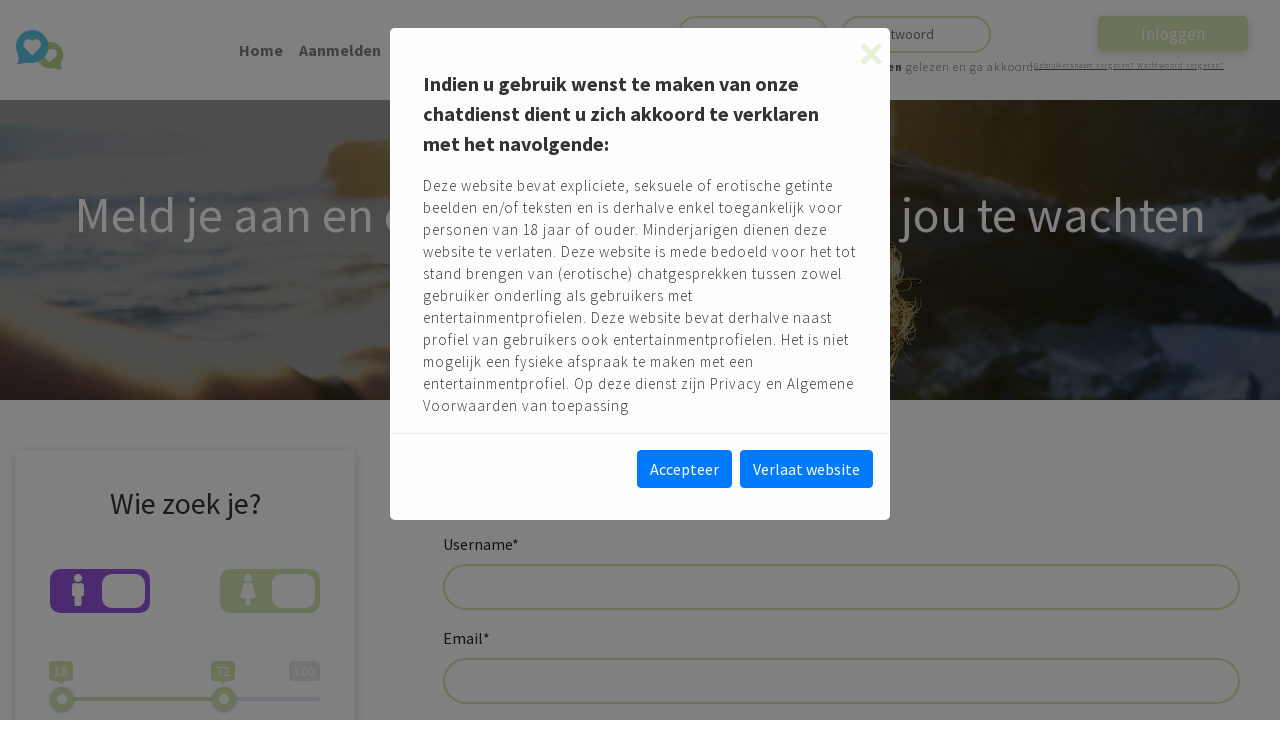

--- FILE ---
content_type: text/html; charset=utf-8
request_url: https://flirtmetjou.nl/contact/
body_size: 15946
content:





<!DOCTYPE html>
<html>
<head>
  
<!-- Global site tag (gtag.js) - Google Analytics -->
<script async src="https://www.googletagmanager.com/gtag/js?id=UA-166980583-3"></script>
<script>
  window.dataLayer = window.dataLayer || [];
  function gtag(){dataLayer.push(arguments);}
  gtag('js', new Date());
  gtag('config', 'UA-166980583-3');
</script>


<!-- Global site tag (gtag.js) - Google Analytics -->
<script async src="https://www.googletagmanager.com/gtag/js?id=UA-79976254-26"></script>
<script>
  window.dataLayer = window.dataLayer || [];
  function gtag(){dataLayer.push(arguments);}
  gtag('js', new Date());
  gtag('config', 'UA-79976254-26');
</script>


  <title>flirtmetjou.nl</title>
  <link rel="icon" type="image/png" href="/static/chatsite/images/favicon.png">
  <link rel="shortcut icon" type="image/png" href="/static/chatsite/images/favicon.png">
  <meta name="viewport" content="width=device-width, initial-scale=1.0">
  <meta name="description" content="Daten, ontmoeten, seks, relatie, afspreken, liefde. love, geluk, neuken, trio, anaal, extreem, sm, bondage, trouwen,">
  <script
      src="https://code.jquery.com/jquery-3.3.1.min.js"
      integrity="sha256-FgpCb/KJQlLNfOu91ta32o/NMZxltwRo8QtmkMRdAu8="
      crossorigin="anonymous"></script>
  <script src="https://cdnjs.cloudflare.com/ajax/libs/popper.js/1.14.7/umd/popper.min.js"
          integrity="sha384-UO2eT0CpHqdSJQ6hJty5KVphtPhzWj9WO1clHTMGa3JDZwrnQq4sF86dIHNDz0W1"
          crossorigin="anonymous"></script>
  <script src="https://cdnjs.cloudflare.com/ajax/libs/ion-rangeslider/2.3.0/js/ion.rangeSlider.min.js"></script>

  <link rel="stylesheet" href="https://use.fontawesome.com/releases/v5.7.2/css/all.css"
        integrity="sha384-fnmOCqbTlWIlj8LyTjo7mOUStjsKC4pOpQbqyi7RrhN7udi9RwhKkMHpvLbHG9Sr" crossorigin="anonymous">
  <link href="https://fonts.googleapis.com/css?family=Source+Sans+Pro:300,400,600,700" rel="stylesheet">
  <link rel="stylesheet"
        href="https://cdnjs.cloudflare.com/ajax/libs/ion-rangeslider/2.3.0/css/ion.rangeSlider.min.css"/>
  <link type="text/css" href="/static/chatsite/bundles/main-51fc094551519ccf20b9.css" rel="stylesheet" />
  <link type="text/css" href="/static/chatsite/bundles/theme_008-51fc094551519ccf20b9.css" rel="stylesheet" />
  <style>
  /*/////// Theme colors //////*/
  
    .primary-color {
      background-color: #4C80A0;
    }
    .primary-color:hover {
      background-color: #4C80A0;
      opacity: .8;
    }
  

  
    .seconday-color {
      border: solid 2px#808080;
    }

    .seconday-color-icon {
      color: #808080;
    }
  

  
    .third-color {
      background-color: #1428FF;
    }
  
</style>

</head>
<body>
<div style="display:none">
  <svg xmlns="http://www.w3.org/2000/svg">
    <symbol id="bell" viewBox="50 0 448 512"><path fill="currentColor" d="M224 512c35.32 0 63.97-28.65 63.97-64H160.03c0 35.35 28.65 64 63.97 64zm215.39-149.71c-19.32-20.76-55.47-51.99-55.47-154.29 0-77.7-54.48-139.9-127.94-155.16V32c0-17.67-14.32-32-31.98-32s-31.98 14.33-31.98 32v20.84C118.56 68.1 64.08 130.3 64.08 208c0 102.3-36.15 133.53-55.47 154.29-6 6.45-8.66 14.16-8.61 21.71.11 16.4 12.98 32 32.1 32h383.8c19.12 0 32-15.6 32.1-32 .05-7.55-2.61-15.27-8.61-21.71z"></path></symbol>
    <symbol id="mess" viewBox="50 0 448 512"><path fill="currentColor" d="M502.3 190.8c3.9-3.1 9.7-.2 9.7 4.7V400c0 26.5-21.5 48-48 48H48c-26.5 0-48-21.5-48-48V195.6c0-5 5.7-7.8 9.7-4.7 22.4 17.4 52.1 39.5 154.1 113.6 21.1 15.4 56.7 47.8 92.2 47.6 35.7.3 72-32.8 92.3-47.6 102-74.1 131.6-96.3 154-113.7zM256 320c23.2.4 56.6-29.2 73.4-41.4 132.7-96.3 142.8-104.7 173.4-128.7 5.8-4.5 9.2-11.5 9.2-18.9v-19c0-26.5-21.5-48-48-48H48C21.5 64 0 85.5 0 112v19c0 7.4 3.4 14.3 9.2 18.9 30.6 23.9 40.7 32.4 173.4 128.7 16.8 12.2 50.2 41.8 73.4 41.4z"></path></symbol>
    <symbol id="fav" viewBox="100 0 448 512"><path fill="currentColor" d="M96 224c35.3 0 64-28.7 64-64s-28.7-64-64-64-64 28.7-64 64 28.7 64 64 64zm448 0c35.3 0 64-28.7 64-64s-28.7-64-64-64-64 28.7-64 64 28.7 64 64 64zm32 32h-64c-17.6 0-33.5 7.1-45.1 18.6 40.3 22.1 68.9 62 75.1 109.4h66c17.7 0 32-14.3 32-32v-32c0-35.3-28.7-64-64-64zm-256 0c61.9 0 112-50.1 112-112S381.9 32 320 32 208 82.1 208 144s50.1 112 112 112zm76.8 32h-8.3c-20.8 10-43.9 16-68.5 16s-47.6-6-68.5-16h-8.3C179.6 288 128 339.6 128 403.2V432c0 26.5 21.5 48 48 48h288c26.5 0 48-21.5 48-48v-28.8c0-63.6-51.6-115.2-115.2-115.2zm-223.7-13.4C161.5 263.1 145.6 256 128 256H64c-35.3 0-64 28.7-64 64v32c0 17.7 14.3 32 32 32h65.9c6.3-47.4 34.9-87.3 75.2-109.4z"></path></symbol>
    <symbol id="cog" viewBox="50 0 448 512"><path fill="currentColor" d="M487.4 315.7l-42.6-24.6c4.3-23.2 4.3-47 0-70.2l42.6-24.6c4.9-2.8 7.1-8.6 5.5-14-11.1-35.6-30-67.8-54.7-94.6-3.8-4.1-10-5.1-14.8-2.3L380.8 110c-17.9-15.4-38.5-27.3-60.8-35.1V25.8c0-5.6-3.9-10.5-9.4-11.7-36.7-8.2-74.3-7.8-109.2 0-5.5 1.2-9.4 6.1-9.4 11.7V75c-22.2 7.9-42.8 19.8-60.8 35.1L88.7 85.5c-4.9-2.8-11-1.9-14.8 2.3-24.7 26.7-43.6 58.9-54.7 94.6-1.7 5.4.6 11.2 5.5 14L67.3 221c-4.3 23.2-4.3 47 0 70.2l-42.6 24.6c-4.9 2.8-7.1 8.6-5.5 14 11.1 35.6 30 67.8 54.7 94.6 3.8 4.1 10 5.1 14.8 2.3l42.6-24.6c17.9 15.4 38.5 27.3 60.8 35.1v49.2c0 5.6 3.9 10.5 9.4 11.7 36.7 8.2 74.3 7.8 109.2 0 5.5-1.2 9.4-6.1 9.4-11.7v-49.2c22.2-7.9 42.8-19.8 60.8-35.1l42.6 24.6c4.9 2.8 11 1.9 14.8-2.3 24.7-26.7 43.6-58.9 54.7-94.6 1.5-5.5-.7-11.3-5.6-14.1zM256 336c-44.1 0-80-35.9-80-80s35.9-80 80-80 80 35.9 80 80-35.9 80-80 80z"></path></symbol>
  </svg>
</div>





    

<!-- Menu uitgelogd -->
<header class="header-out">
  <nav class="navbar navbar-expand-xl navbar-light">

    
      <a class="navbar-brand" href="/">
        <img src="/static/chatsite/images/theme_008/mainLogo.png" width="217" height="auto"
             class="d-inline-block align-top" alt="">
      </a>
    


    <button class="navbar-toggler" type="button" data-toggle="collapse" data-target="#navbarNav"
            aria-controls="navbarNav" aria-expanded="false" aria-label="Toggle navigation">
      <span class="navbar-toggler-icon"></span>
    </button>
    <div class="collapse navbar-collapse" id="navbarNav">
      <ul class="navbar-nav">
        <li class="nav-item">
          <a class="nav-link" href="/">Home <span class="sr-only">(current)</span></a>
        </li>
        <li class="nav-item">
          <a class="nav-link" href="/signup/">Aanmelden</a>
        </li>
        <li class="nav-item">
          <a class="nav-link" href="/over-ons/">Over flirtmetjou.nl</a>
        </li>
      </ul>
      <div class="login-container">
        <form method="post" action="/login/">
          <input type="hidden" name="csrfmiddlewaretoken" value="pzWT25tZIOWETW2tsxCo29NMR1yKb4CskTiHmIxK2CEXMN4VLxEzxMilA6Ztyc7J">
          <input type="text" placeholder="Gebruikersnaam" name="login" required=""
                 oninvalid="this.setCustomValidity('Dit veld is verplicht')"
                 oninput="setCustomValidity('')">
          <input type="password" placeholder="Wachtwoord" name="password" required=""
                 oninvalid="this.setCustomValidity('Dit veld is verplicht')"
                 oninput="setCustomValidity('')">
          <button type="submit" class="btn btn-primary btn-lg btn-color primary-color">Inloggen</button>
          <p id="terms">
            <input type="checkbox" required name="terms">
            Ik heb de <a target="_blank" href="/algemene-voorwaarden">
            algemene voorwaarden</a> gelezen en ga akkoord
            <small><a href="/username/request/">Gebruikersnaam vergeten? </a><a href="/password/reset/">Wachtwoord vergeten?</a></small>
          </p>
        </form>
      </div>
    </div>

  </nav>
</header>
<!-- END Menu uitgelogd -->


    

<!-- Header image -->

    <div class="container-fluid header-img-container d-flex align-items-center justify-content-center">
        <!-- Page title-->
        <div class="row text-center">
            <h1 class="col-12">
                Meld je aan en een wilde nacht staat op jou te wachten</h1>
            <div class="col-12 text-center">
                <a href="/signup/"
                   class="btn btn-lg btn-color btn-center primary-color">Gratis aanmelden!</a>
            </div>
        </div>
    </div>

<!-- END Header image -->




<div class="container page-content-container">
    <div class="d-flex flex-row flex-wrap justify-content-between">

        <!-- Sidebar left-->
        <div id="sidebarLeft" class="sidebar-left">
            

<div class="card card-body matchmake-card">
  <h3>Wie zoek je?</h3>
  <form name="matchmakingForm" action="/">
    <div class="select-gender-wrapper d-flex flex-row justify-content-between">

      <label for="forMale" id="clickMale" class="male gender-item d-flex flex-row justify-content-around">
        <div class="click-box">
          <i class="fas fa-male fa-2x"></i>
        </div>
        <div class="click-box">
          <i class="fas fa-male fa-2x male-dark"></i>
        </div>
        <div id="meMale" class="meMale selected-gender">

        </div>
      </label>
      <input type="checkbox" id="forMale" name="checkMale" checked>

      <label for="forFemale" id="clickFemale" class="female gender-item d-flex flex-row justify-content-around">
        <div class="click-box">
          <i class="fas fa-female fa-2x"></i>
        </div>
        <div class="click-box">
          <i class="fas fa-female fa-2x male-dark"></i>
        </div>
        <div id="meFemale" class="selected-gender">

        </div>
      </label>
      <input type="checkbox" id="forFemale" name="checkFemale" checked>
    </div>
    <div class="age-slider">
      <input type="text" class="js-range-slider" name="my_range" value=""/>
    </div>
    <div class="form-group">
      <input type="text" class="form-control seconday-color" name="name" id="name" placeholder="Wie zoek je?">
    </div>
        <div class="form-group">
      <input type="text" class="form-control seconday-color" name="city" id="liveIn" placeholder="Ik woon in">
    </div>
    <select class="form-control seconday-color" name="profile_type">
      <option value="" disabled selected>Ik wil...</option>
      <option value="relation">Relatie</option>
      <option value="erotic">Erotisch</option>
      <option value="">Beide</option>
    </select>
    <button type="submit"
            class="btn btn-primary btn-lg btn-color primary-color matchmake-submit">Vind mijn match!</button>
  </form>
</div>



            

<div class="user-amount-container card">
  <h3>Aantal gebruikers</h3>
  <div class="d-flex flex-row justify-content-around">
    <div class="users amount-wrapper">
      <h6>0</h6>
      <p>Online</p>
    </div>
    <div class="matches amount-wrapper">
      <h6>798</h6>
      <p>Leden</p>
    </div>
  </div>
</div>

            <div id="ipadSidebar">
                


            </div>
        </div>

        <!-- Main content -->
        <div id="mainContent" class="page-content">

            <div class="password-reset-container">
                <h3>Contact</h3>
                <p>Op deze pagina kunt u ons contact met ons opnemen</p>
                <form method="post" action="/contact/">
                    <input type="hidden" name="csrfmiddlewaretoken" value="pzWT25tZIOWETW2tsxCo29NMR1yKb4CskTiHmIxK2CEXMN4VLxEzxMilA6Ztyc7J">
                    

<div id="div_id_username" class="form-group"> <label for="id_username" class=" requiredField">
                Username<span class="asteriskField">*</span> </label> <div class=""> <input type="text" name="username" class="textinput textInput form-control" required id="id_username"> </div> </div> <div id="div_id_email" class="form-group"> <label for="id_email" class=" requiredField">
                Email<span class="asteriskField">*</span> </label> <div class=""> <input type="email" name="email" class="emailinput form-control" required id="id_email"> </div> </div> <div id="div_id_message" class="form-group"> <label for="id_message" class=" requiredField">
                Message<span class="asteriskField">*</span> </label> <div class=""> <textarea name="message" cols="40" rows="10" class="textarea form-control" required id="id_message">
</textarea> </div> </div>

                    <input type="submit" class="btn btn-primary btn-lg btn-color primary-color password-reset-btn"
                           value="Verstuur"/>
                </form>
            </div>
        </div>

        <!-- Sidebar-right -->
        <div id="sidebarRight" class="sidebar-right">
            


        </div>
    </div>
</div>





<div class="modal" style="z-index: 10000" tabindex="-1" role="dialog" id="disclaimer">
  <div class="modal-dialog" role="document">
    <div class="modal-content">
      <div class="modal-header">
        <h5 class="modal-title">Indien u gebruik wenst te maken van onze chatdienst dient u zich akkoord te verklaren
          met het navolgende:</h5>
        <button type="button" class="close" data-dismiss="modal" aria-label="Close">
          <span aria-hidden="true">&times;</span>
        </button>
      </div>
      <div class="modal-body">
        <p style="color:black;">Deze website bevat expliciete, seksuele of erotische getinte beelden en/of teksten en is derhalve enkel
          toegankelijk voor personen van 18 jaar of ouder. Minderjarigen dienen deze website te verlaten. Deze website
          is mede bedoeld voor het tot stand brengen van (erotische) chatgesprekken tussen zowel gebruiker onderling als
          gebruikers met entertainmentprofielen. Deze website bevat derhalve naast profiel van gebruikers ook
          entertainmentprofielen. Het is niet mogelijk een fysieke afspraak te maken met een entertainmentprofiel. Op
          deze dienst zijn Privacy en Algemene Voorwaarden van toepassing</p>
      </div>
      <div class="modal-footer">
        <button type="button" class="btn btn-primary" data-disclaimer="accept" data-dismiss="modal">Accepteer</button>
        <a class="btn btn-primary" href="https://google.com" class="btn btn-secondary">Verlaat website</a>
      </div>
    </div>
  </div>
</div>

<footer>
  <div class="row footer-text">
    <p style="font-size: 10px;">flirtmetjou.nl is een 18+ chat dienst, u dient dan ook akkoord te gaan met de algemene voorwaarden en te
      verklaren dat u minstens 18 jaar of ouder bent. Vrouwen, mannen, stellen en shemales kunnen via flirtmetjou.nl
      chatten met o/a fictieve profielen, hiermee kunt u geen fysieke afspraken maken . Het aanmelden is gratis, voor
      het versturen van een bericht via deze chat dienst betaald u tot €1,50 per bericht, meer informatie vindt u terug
      op de prijzen pagina. Bij vragen, onduidelijkheden of problemen kunt u 24/7 contact opnemen via onze
      <a href="/over-ons/">over ons</a> pagina. Wij zullen trachten u binnen 8 uur te antwoorden. Deze website
      is niet geschikt voor minderjarigen en maakt tevens gebruik van fictieve profielen. Wilt u ervoor zorgen dat
      minderjarigen niet in aanraking komen met erotische en/of andere beelden? Dan raden wij u aan om gebruik te maken
      van software zoals Cybersitter, Netnanny of Cyberpatrol als ouderlijk controlepakket.</p>
  </div>
  <div class="footer-wrapper container d-flex flex-row flex-wrap justify-content-between align-items-center">
    <div class="copyrights-wrapper">
      <p>© flirtmetjou.nl 2026</p>
    </div>
    <div class="footer-menu-wrapper">
      <a href="/algemene-voorwaarden/">Algemene Voorwaarden</a>
      
          <a href="/disclaimer/46">Privacy Statement</a>
      
          <a href="/disclaimer/47">Toegangsverbod</a>
      
          <a href="/disclaimer/48">Service Desk</a>
      
          <a href="/disclaimer/49">FAQ</a>
      
        <a href="/prijzen/">Prijzen</a>
        <a href="/contact/">Contact</a>
    </div>
  </div>
  <script type="text/javascript" src="/static/chatsite/bundles/main-51fc094551519ccf20b9.js" ></script>
</footer>
</body>
</html>



--- FILE ---
content_type: text/css
request_url: https://flirtmetjou.nl/static/chatsite/bundles/theme_008-51fc094551519ccf20b9.css
body_size: 27937
content:
.primary-color{background-color:#eb5ea2}.secondary-color{border:solid 2px #bce0fd}.secondary-color-icon{color:#bce0fd}.tertiary-color{background-color:#800080}.form-group{clear:both}body{background:#fff}.container{max-width:100%}.container-width{max-width:1600px;margin:0 auto}.move-up-search{margin-top:-300px;margin-bottom:60px}.move-up-search .matchmake-card{margin:0 auto}.ingelogd-container-top{max-width:1600px;margin:0 auto}.bg-lef-rel{position:relative;z-index:1}.bg-leaf-img{position:absolute;top:0;bottom:0;right:0;left:0;background:url("/static/chatsite/images/theme_008/bg-1.png");background-position:center;background-size:cover;background-repeat:no-repeat;z-index:-1;opacity:0.4;width:100%;height:100%}.bg-leaf-img-1{position:absolute;top:0;bottom:0;right:0;left:40%;background:url("/static/chatsite/images/theme_008/bg-2.png");background-position:center;background-size:cover;background-repeat:no-repeat;z-index:-1;opacity:0.4;height:100%}.bg-grey{background:#f7f7f7}.bg-pink{position:relative}.bg-pink:before{position:absolute;content:"";left:0;right:0;bottom:0;top:200px;background:#f7f7f7;z-index:-1}.bg-pink-ingelogd{position:relative}.bg-pink-ingelogd:before{position:absolute;content:"";left:0;right:0;bottom:0;top:0;background:#f7f7f7;z-index:-1}.home-mid-container{position:relative;max-width:1200px;margin-top:100px;margin-bottom:100px;padding:50px;overflow:hidden}.side-right{position:absolute;left:0;top:0;right:50%;bottom:0;background:url("/static/chatsite/images/theme_008/home-page-kiss.jpg");background-position:center;background-size:cover;background-repeat:no-repeat;filter:blur(5px);-webkit-filter:blur(5px);-moz-filter:blur(5px);-o-filter:blur(5px);-ms-filter:blur(5px);margin:-5px -10px -10px -5px;z-index:-1}.side-left{position:absolute;left:50%;top:0;right:0;bottom:0;background:url("/static/chatsite/images/theme_008/achtergrond.png");background-position:center;background-size:cover;background-repeat:no-repeat;z-index:-1}.home-page-img-wrapper{max-width:650px;border:15px solid #fff}.home-page-img-wrapper img{width:100%;height:auto}.move-up-ingelogd{margin-top:-150px}.page-content{padding-bottom:50px}.change-layout .page-content{padding-bottom:0}.change-layout .user-feed-container{padding-bottom:0}.page-content.home-container{width:100%;max-width:1360px;margin:0 auto}.modal-content{background:#fff;border:1px solid rgba(255,255,255,0.2)}.noti-item{padding:1rem 1rem}.noti-item p{font-weight:600;font-size:16px;max-width:70%}.modal-title{font-weight:700;padding-right:25px;color:#333}.no-page-wrapper{text-align:center;max-width:600px;margin:0 auto}.no-page-wrapper h1{color:#d2e2b3;font-size:65px}.close{color:#333}.about-home-text-wrapper{max-width:700px}.about-home-text-wrapper h3{font-weight:400;font-size:30px}.alert-dismissible .close{padding:0 10px}a{text-decoration:underline;color:#fff;font-weight:700}a:hover{text-decoration:underline;color:#fff;font-weight:700}.btn-primary{text-decoration:none}*{font-family:"Source Sans Pro",sans-serif}p{font-size:15px;font-weight:300;color:#333;opacity:0.8;letter-spacing:1px}h2,h3{font-size:30px;font-weight:400;color:#333;font-family:"Source Sans Pro",sans-serif}a{text-decoration:none;color:#333}a:hover{text-decoration:none;color:#333}.page-link{color:#d2e2b3}.page-link:hover{color:#333}.go-to-link{padding-top:20px;text-align:right}.go-to-link a{font-size:15px;font-weight:600;border:none;color:#fff;box-shadow:0 3px 12px rgba(0,0,0,0.16);-webkit-box-shadow:0 3px 12px rgba(0,0,0,0.16);-moz-box-shadow:0 3px 12px rgba(0,0,0,0.16);padding:5px 23px;border-radius:25px}h5.age{color:#333}h5.name{color:#d2e2b3}.account-container label{color:#333;opacity:0.7;font-weight:300}.form-check-inline span,.checkboxes-wrapper-settings span{color:#333;opacity:0.7;font-weight:300}input[type=text],input[type=password]{border:solid 2px #d2e2b3;padding:0.375rem 0.75rem;border-radius:50px}input[type=checkbox]{margin-right:10px}textarea{border:solid 2px #d2e2b3;padding:0.375rem 0.75rem;border-radius:50px}.btn-color{background-color:#d2e2b3;border:none;color:#fff;box-shadow:0 3px 12px rgba(0,0,0,0.16);-webkit-box-shadow:0 3px 12px rgba(0,0,0,0.16);-moz-box-shadow:0 3px 12px rgba(0,0,0,0.16);padding-left:30px;padding-right:30px}.btn-color-green{background-color:#5A9853;border:none}.btn-center{margin:0 auto}.btn-primary:not(:disabled):not(.disabled):active{background-color:#d2e2b3;border-color:#d2e2b3}header{background:transparent}.navbar-dark .navbar-nav .nav-link{color:#fff}.navbar-toggler{z-index:999}.navbar-dark .navbar-nav .nav-link:hover{color:#000}.navbar{max-width:1920px;margin:0 auto}.navbar .navbar-brand{margin-right:15px;height:70px;width:200px}.navbar .navbar-brand img{width:100%;height:100%;-o-object-fit:contain;object-fit:contain}.navbar .login-container{position:relative;float:right}.navbar .login-container small{text-align:center;float:right;margin-right:40px}.navbar .login-container small a{color:#333;font-size:80%;font-weight:300;text-decoration:underline}.navbar input[type=text],.navbar input[type=password],.navbar .login-container button{padding:6px;margin-top:8px;margin-left:10px}.navbar input[type=text],.navbar input[type=password]{width:150px;font-size:14px;background:transparent;padding-left:15px}.navbar .login-container button{float:right;height:35px;width:150px;color:#fff;margin-right:16px;background:#d2e2b3;font-size:17px;padding-left:20px;padding-right:20px;border:none;cursor:pointer}.navbar .user-btn-wrapper{text-align:center}.navbar .logged-in .uiloggen{position:absolute;right:100px !important}#logoutModal form{text-align:center}.navbar-collapse{background:transparent;z-index:999}.navbar-expand-lg .navbar-nav .nav-link{padding-right:40px;padding-left:40px;font-size:17px}.header-img-container,.header-img-container-ingelogd{min-height:300px}.header-img-container{position:relative;background:url("/static/chatsite/images/theme_008/header1.png");background-position:center;background-size:cover;background-repeat:no-repeat}.header-img-container h1,.header-img-container a{position:relative;z-index:10}.header-img-container h1{font-size:50px;color:#fff;margin-bottom:25px}.header-img-container::after{content:"";position:absolute;top:0;left:0;right:0;bottom:0;background:rgba(0,0,0,0.4)}.header-img-container-ingelogd{position:relative;background:url("/static/chatsite/images/theme_008/header1.png");background-position:center;background-size:cover;background-repeat:no-repeat;z-index:-1}.header-img-container-ingelogd::after{content:"";position:absolute;top:0;left:0;right:0;bottom:0;background:rgba(0,0,0,0.4)}.move-up{background:#fff;background:url("/static/chatsite/images/theme_008/achtergrond.png");background-position:center;background-size:cover;background-repeat:no-repeat}.card{box-shadow:0 3px 12px rgba(0,0,0,0.16);-webkit-box-shadow:0 3px 12px rgba(0,0,0,0.16);-moz-box-shadow:0 3px 12px rgba(0,0,0,0.16);max-width:340px;border:none;background:#fff}.sidebar-left{width:calc(20% - 15px)}.sidebar-left h3{text-align:center}.change-layout .sidebar-left{width:calc(25% - 15px)}.change-layout .sidebar-right{width:calc(30% - 50px)}.move-up-ingelogd-side{margin-top:-200px}.move-up-ingelogd-side-2{margin-top:-350px}.sidebar-right{width:calc(20% - 15px)}#mobileAdmin{display:none}#mobileAdminHide{display:block}.matchmake-card{text-align:center;padding:35px;margin-bottom:40px}.matchmake-card h3{padding-bottom:40px}.matchmake-card p{font-size:20px;padding:15px 0;margin-bottom:0}.matchmake-card .select-gender-wrapper input[type=checkbox]{display:none}.matchmake-card .select-gender-wrapper .gender-item{position:relative;width:100px;display:inline-block;padding:5px;border-radius:10px;cursor:pointer}.matchmake-card .select-gender-wrapper .male{background-color:#9456de;color:#fff}.matchmake-card .select-gender-wrapper .female{background-color:#d2e2b3;color:#fff}.matchmake-card .select-gender-wrapper .male-dark{opacity:0.2}.matchmake-card .select-gender-wrapper .click-box{width:50%;cursor:pointer}.matchmake-card .select-gender-wrapper .selected-gender{position:absolute;width:43px;background:#fff;right:5px;bottom:5px;top:5px;border-radius:10px;-webkit-transition:all 0.3s;transition:all 0.3s}.matchmake-card .select-gender-wrapper .moveSelectedGender{-webkit-transform:translate(-45px, 0);transform:translate(-45px, 0)}.matchmake-card .age-slider{padding-top:40px;padding-bottom:40px}.matchmake-card .age-slider input{width:100%}.matchmake-card .matchmake-submit{margin-top:30px;margin-bottom:30px}.matchmake-card .irs--round .irs-min,.matchmake-card .irs--round .irs-max{color:#fff}.change-layout .matchmake-card{margin-bottom:0;margin:0 auto}.about-container .points-container{padding-top:30px}.about-container .points-container .fa-check-square{color:#d2e2b3;margin-right:10px}.about-page{margin-bottom:50px}.about-page .points-container>div{margin-top:15px}.about-reviews .about-review-text{width:80%}.about-reviews .profile-picture{width:18%}.about-reviews .profile-picture img{width:100%;height:auto}.review-wrapper{padding:30px 0}.change-layout .about-container{max-width:340px}.home-mid-container .about-container{max-width:600px;padding-top:40px}.review-card-container{padding:45px 0}.review-card-container h3{padding-bottom:25px}.review-card-container .card-text{color:#333}.review-card-container .review-card{margin-bottom:35px;padding:1.25rem}.review-card-container .review-card .card-img-small img{float:left;margin-bottom:20px;margin-right:15px;height:80px;width:80px;-o-object-fit:cover;object-fit:cover;border-radius:100%}.review-card-container .review-card .card-img-small p{padding-top:10px}.review-card-container .review-card .card-img-small .checked{color:yellow}.change-layout .review-card{max-width:500px;margin:20px 35px 40px 0;-webkit-box-flex:1;-webkit-flex:1 0 290px;-ms-flex:1 0 290px;flex:1 0 290px}.card-name{color:#333;opacity:1;margin-top:20px;font-weight:700}.bg-pink .review-card-container{max-width:750px;margin:0 auto}.chats-card-container h3{padding-bottom:25px;text-align:left}.chats-card-container .chats-card{margin-bottom:35px;padding:1.25rem;margin-right:15px;background:#fff;box-shadow:0 3px 12px rgba(0,0,0,0.16);-webkit-box-shadow:0 3px 12px rgba(0,0,0,0.16);-moz-box-shadow:0 3px 12px rgba(0,0,0,0.16);width:100%}.chats-card-container .chats-card .card-img-small img{display:inline-block;margin-right:15px;margin-bottom:15px;border-radius:100%;width:70px;height:70px;-o-object-fit:cover;object-fit:cover}.chats-card-container .chats-card .card-img-small p{display:inline-block}.chats-card-container .chats-card .btn-go-to-small{margin-top:15px;width:125px;border-radius:50px;background:transparent;border:2px solid #d2e2b3;color:#d2e2b3}.change-layout .chats-card-container .chats-card{max-width:350px;margin-right:0}.chats-card-container .chats-card .btn-go-to-small{text-decoration:none}.user-amount-container{padding:40px 0;margin-bottom:50px}.user-amount-container h3{padding-bottom:30px;text-align:center}.amount-wrapper{width:200px;text-align:center}.amount-wrapper h6{font-size:30px;color:#9456de;margin-bottom:0}.amount-wrapper p{padding:0;font-weight:300;font-size:16px}.change-layout .user-amount-container{margin-top:0;margin:0 auto}.fav-feed-container{max-width:340px}.fav-item{width:33%;margin-top:10px;padding:0 10px}.fav-item img{width:95px;height:95px}.fav-item .name-wrapper{height:50px}.fav-item .name-wrapper h5{font-size:16px}.fav-item .name-wrapper .age{font-weight:300}.fav-item p{font-weight:300}.admin-panel-wrapper{text-align:center;padding:17px;margin-bottom:35px}.admin-panel-wrapper a{text-decoration:none}.admin-panel-wrapper .icon-wrapper{cursor:pointer;position:relative}.admin-panel-wrapper .icon-wrapper img{width:auto;height:28px}.admin-panel-wrapper .modal-dialog{max-width:600px;width:100%}.admin-panel-wrapper .badge{display:block;width:80px;margin-bottom:5px}.admin-panel-wrapper small{font-size:70%;color:#333;opacity:0.8}.noti-amount{position:absolute;display:block;top:-10px;left:12px;height:25px;width:25px;background:#9456de;border-radius:100%;border:1px solid #fff}.noti-amount p{margin-bottom:0;color:#fff}.admin-icon-size{height:36px;width:auto;max-width:62px}.notification-btn-container{margin-bottom:35px}.notification-btn-wrapper{position:relative;text-align:center;margin-bottom:20px}.notification-btn-wrapper .noti-btn{margin-right:25px;color:#fff;padding-left:25px;padding-right:45px}.notification-btn-wrapper .noti-btn i{margin-right:20px}.irs--round .irs-handle{border:7px solid #d2e2b3}.irs--round .irs-from,.irs--round .irs-to,.irs--round .irs-single,.irs--round .irs-bar{background-color:#d2e2b3}.irs--round .irs-from:before,.irs--round .irs-to:before,.irs--round .irs-single:before{border-top-color:#d2e2b3}.page-content-container{padding:50px 15px 0 15px}.page-content{width:calc(60% - 25px);margin-right:25px}.change-layout .page-content{width:calc(70% - 25px)}.container-width .page-content{width:calc(75% - 25px)}.container-width .sidebar-right{width:calc(25% - 15px)}.bg-pink .page-content{width:100%;max-width:1000px;margin:0 auto}.ingelogd-container-top .sidebar-right{width:calc(33% - 15px)}.ingelogd-container-top .sidebar-left{width:calc(33% - 15px)}.ingelogd-container-top .page-content{width:calc(33% - 15px)}.user-feed-container{padding-bottom:65px}.user-feed-title{padding-left:15px}.user-item{width:25%;margin-top:20px;padding:10px;white-space:nowrap;overflow:hidden;text-overflow:ellipsis}.user-item img{width:100%;height:240px;-o-object-fit:cover;object-fit:cover;margin-bottom:15px;padding:15px;box-shadow:0 3px 12px rgba(0,0,0,0.16);-webkit-box-shadow:0 3px 12px rgba(0,0,0,0.16);-moz-box-shadow:0 3px 12px rgba(0,0,0,0.16);background:#fff}.user-item .name-wrapper{height:50px}.user-item .name-wrapper h5{font-size:20px;font-weight:300}.user-item p{font-weight:300;white-space:nowrap;overflow:hidden;text-overflow:ellipsis}.user-item p,.user-item .name-wrapper{max-width:220px;margin:0 auto}.user-item a{text-decoration:none}.form-control{border:solid 2px #d2e2b3;padding:0.375rem 0.75rem;border-radius:50px;height:calc(2em + .75rem + 2px)}.newcontact{padding-bottom:125px}.person{width:calc(50% - 25px)}.person a{display:inline-block;padding:0px 30px;font-family:"Source Sans Pro",sans-serif;font-size:17px;font-weight:bold;cursor:pointer}.person img{padding:30px 0px 15px;border-radius:13px}.person .review{padding:13px 5px 0px 5px}.person form{display:inline-block}.person form input[type=submit]{position:relative;float:left}.person form .form-control{padding:0px 90px 0px 10px;margin-left:5px;border-radius:50px}.person form .send{width:235px;margin:10px 0px 20px 7px;padding:12px}.person .profile-picture{width:100%;height:auto}.person .profile-picture img{width:100%;height:100%}.personinfo h2,h3{display:inline-block}.personinfo{padding-bottom:20px}.personinfo h2{padding-right:30px;font-size:26px;font-family:"Source Sans Pro"}.personinfo h3{font-size:22px;font-weight:lighter;font-family:"Source Sans Pro"}.place{box-shadow:0 3px 12px rgba(0,0,0,0.16);-webkit-box-shadow:0 3px 12px rgba(0,0,0,0.16);-moz-box-shadow:0 3px 12px rgba(0,0,0,0.16);display:inline-block;padding:0px 19px 0px 5px;border-radius:10px}.place p{margin:0px;font-family:"arial";font-size:19px;font-weight:bold}.place p i{padding:14px;color:#EB5EA2}.beschrijving{box-shadow:0 3px 12px rgba(0,0,0,0.16);-webkit-box-shadow:0 3px 12px rgba(0,0,0,0.16);-moz-box-shadow:0 3px 12px rgba(0,0,0,0.16);width:calc( 50% - 25px);border-radius:10px;padding:59px}.beschrijving p{font-family:'Source Sans Pro';font-size:14px}@media screen and (max-width: 1700px){.person,.beschrijving{width:100%}}.person-chat{width:320px}.person-chat a{display:inline-block;font-family:"Source Sans Pro",sans-serif;font-size:17px;font-weight:bold;cursor:pointer}.person-chat img{padding:15px 0;border-radius:13px}.person-chat .review{padding:13px 5px 0px 5px}.person-chat form{display:inline-block}.person-chat form input[type=submit]{position:relative}.person-chat form .form-control{padding:0px 90px 0px 10px;margin-left:5px;border-radius:9px}.person-chat form .send{width:235px;margin:10px 0px 20px 7px;padding:12px}.person-chat .profile-picture{width:100%;height:auto}.person-chat .profile-picture img{width:100%;-o-object-fit:cover;object-fit:cover}.person-chat .profile-picture .extra-img-row{width:100%;height:auto}.person-chat .profile-picture .extra-img-row img{max-width:33%;height:120px;-o-object-fit:cover;object-fit:cover;cursor:pointer}.person-chat .place{box-shadow:0 3px 12px rgba(0,0,0,0.16);-webkit-box-shadow:0 3px 12px rgba(0,0,0,0.16);-moz-box-shadow:0 3px 12px rgba(0,0,0,0.16);width:100%;padding:0px 19px 0px 5px;border-radius:10px;margin:20px 0;background:#d2e2b3;max-width:250px;display:block}.person-chat .place p{margin:0px;font-family:"arial";font-size:19px;font-weight:bold;color:#fff}.person-chat .place p i{padding:14px;color:#fff}.person-chat .add-to-fav{margin:20px 10px;font-size:15px;font-weight:600;border:none;color:#fff;box-shadow:0 3px 12px rgba(0,0,0,0.16);-webkit-box-shadow:0 3px 12px rgba(0,0,0,0.16);-moz-box-shadow:0 3px 12px rgba(0,0,0,0.16);padding:5px 23px;border-radius:25px}.chat-form{box-shadow:0 3px 12px rgba(0,0,0,0.16);-webkit-box-shadow:0 3px 12px rgba(0,0,0,0.16);-moz-box-shadow:0 3px 12px rgba(0,0,0,0.16);width:calc(65% - 25px);border-radius:10px;padding:40px;background:#fff}.chat-form .message-time{margin-left:8px;font-size:10px;color:#6c757d}.chat-form .message-time__sender{float:right}.chat-form .message-time__recipient{float:left}.chat-form .messages-box{background:#fff;height:400px;overflow-y:auto;-ms-overflow-style:none;scrollbar-width:none}.chat-form .messages-box::-webkit-scrollbar{display:none}textarea{width:100%;border-radius:9px;padding:10px}input[type=submit]{float:right}.modal-slider{display:none;position:fixed;z-index:999;padding-top:100px;left:0;top:0;width:100%;height:100%;overflow:auto;background-color:rgba(0,0,0,0.7)}.modal-content{position:relative;background-color:#fefefe;margin:auto;padding:0;width:100%;max-width:600px;padding-bottom:15px}.close{color:#d2e2b3;position:absolute;top:10px;right:25px;font-size:50px;font-weight:bold}.close:hover,.close:focus{color:#d2e2b3;text-decoration:none;cursor:pointer}.mySlides{display:none}.prev,.next{cursor:pointer;position:absolute;top:50%;width:auto;padding:16px;margin-top:-50px;color:white;font-weight:bold;font-size:20px;-webkit-transition:0.6s ease;transition:0.6s ease;border-radius:0 3px 3px 0;-moz-user-select:none;-ms-user-select:none;user-select:none;-webkit-user-select:none}.next{right:0;border-radius:3px 0 0 3px}.prev:hover,.next:hover{background-color:rgba(0,0,0,0.8)}@media screen and (max-width: 1030px){.person-chat,.chat-form{width:100%}.chat-form{margin-top:40px}}.chat-summary{box-shadow:0 3px 12px rgba(0,0,0,0.16);-webkit-box-shadow:0 3px 12px rgba(0,0,0,0.16);-moz-box-shadow:0 3px 12px rgba(0,0,0,0.16);position:relative;border-radius:10px;padding:40px;margin-bottom:40px;background:#fff}.summary-text p{overflow-wrap:break-word;height:auto}.card-person{width:100%}.card-person .card-img-small{width:70px;height:70px}.card-person .card-img-small img{width:100%;height:100%;-o-object-fit:cover;object-fit:cover}.bg-color{color:#fff}.f-right{float:right}.f-left{float:left}.summary-text{max-width:300px;width:100%;clear:both;margin:15px;padding:15px;font-weight:300;font-size:14px;border-radius:10px}.summary-text p{margin:0}.card-img-small small{display:block;color:#fff}.card-person-me{margin-top:60px}.go-to-chat-wrapper{display:block;width:100%;text-align:right;padding:25px 0 0}.chat-summary-btn{padding-left:20px;padding-right:20px}.tegoed-container{margin-bottom:50px}.tegoed-container .total-tegoed p{font-size:28px;color:#d2e2b3}.tegoed-container .opwaarderen h3{margin-bottom:20px}.tegoed-container .opwaarderen input{margin-right:10px}.tegoed-container .opwaarderen label{display:block;margin-bottom:15px}.tegoed-container .opwaarderen span{margin-right:10%;font-weight:600;font-size:16px}.tegoed-container .opwaarderen span.am-message{display:inline-block;width:115px}.tegoed-container .opwaarderen span.am-money{display:inline-block;width:40px}.tegoed-container .opwaarderen .tegoed-afrekenen{margin-top:35px;padding-right:30px;padding-left:30px}.checkout-container form{clear:both}.checkout-title{float:left}.cart-total{width:320px;padding:15px;float:right}.cart-total .cart-order{margin-bottom:10px;padding-bottom:10px;border-bottom:1px solid #ededed}.cart-total .total-order{display:inline-block;width:200px;margin-right:25px}@media screen and (max-width: 500px){.tegoed-container .opwaarderen span{margin-right:5px;font-size:13px}}.account-container h3{margin-bottom:30px}.account-container form{max-width:800px}.account-container form .photo-upload{text-align:left;font-size:18px;margin-top:25px;margin-bottom:25px;cursor:pointer}.account-container form .checkboxes-wrapper{margin-bottom:30px}.account-container form .checkboxes-wrapper label{margin-right:15px}.account-container form label,.account-container form textarea{display:block;width:100%}.account-container form textarea{margin-bottom:20px}.account-container form input[type=text]{width:100%;display:block}.account-container form p{margin:10px 0}.account-container .chat-tegoed-wrapper{padding:50px 0}.account-container .form-wrapper{width:220px;margin-right:30px;margin-bottom:50px}.account-container .checkboxes-wrapper-settings p{font-size:20px;font-weight:600;margin-bottom:20px}.account-container .checkboxes-wrapper-settings span{display:block;margin-top:25px;margin-bottom:10px;font-weight:600}.account-container .checkboxes-wrapper-settings label{margin-right:15px}.account-container .checkboxes-wrapper-settings input[type=text]{margin-bottom:15px}.account-container .form-submit-small{float:right;margin-top:20px;border-radius:25px}.password-reset-container .password-reset-btn{margin-top:20px;float:right}.password-reset-container form{width:100%}.password-reset-container input[type=text]{width:100%}footer{background-color:#d2e2b3;padding:20px}footer .footer-wrapper{font-weight:300}footer .footer-wrapper p,footer .footer-wrapper a,footer .footer-wrapper span{margin:0;color:#333;font-size:14px}footer .footer-wrapper span{padding:0 25px}#ipadSidebar,#show-mobile{display:none}@media screen and (min-width: 1200px){.navbar-collapse{display:-webkit-box;display:-webkit-flex;display:-ms-flexbox;display:flex;-webkit-flex-wrap:wrap;-ms-flex-wrap:wrap;flex-wrap:wrap;-webkit-box-pack:justify;-webkit-justify-content:space-between;-ms-flex-pack:justify;justify-content:space-between}}@media screen and (max-width: 1690px){.change-layout .user-item{width:25%}}@media screen and (max-width: 1560px){.page-content{width:50%}.page-content.home-container{width:100%;max-width:1360px;margin:0 auto}.user-item{width:25%}.bg-pink .user-item{width:25%}.sidebar-left{width:25%}.sidebar-right{width:calc(25% - 25px)}}@media screen and (max-width: 1370px){.change-layout .page-content{width:calc(65% - 10px)}.page-content{width:calc(65% - 15px)}#ipadSidebar{display:block}#hide{display:none !important}.change-layout .user-item{width:25%}.change-layout .sidebar-left{width:30%}.sidebar-left{width:calc(30% - 15px)}.sidebar-right{width:calc(30% - 15px)}.sidebar-right .review-card{width:calc(50% - 30px);margin-right:30px}.tegoed-container .opwaarderen span{font-size:15px}}@media screen and (max-width: 1200px){.navbar-collapse{padding:60px 20px 100px 20px;margin-top:22px}.login-container{padding-top:30px;width:100%}.navbar{z-index:999}.navbar-dark .navbar-nav .nav-link{color:#333}.navbar input[type="text"]{border:1px solid #333}.navbar-dark .navbar-toggler{color:rgba(0,0,0,0.5);border-color:rgba(0,0,0,0.1);background:#d2e2b3}.navbar .login-container small a{color:#333}.container-width .page-content{width:calc(65% - 25px)}.container-width .sidebar-right{width:calc(35% - 15px)}}@media screen and (max-width: 1150px){.change-layout .page-content{width:100%;-webkit-box-ordinal-group:1;-webkit-order:0;-ms-flex-order:0;order:0}.change-layout .user-item{width:33%}.change-layout .sidebar-left{width:calc(40% - 10px)}.change-layout .sidebar-right{width:100%;margin-top:45px}.user-item{width:33%}.page-content{width:calc(65% - 15px)}.sidebar-left{width:30%}.sidebar-right{width:calc(30% - 15px)}.sidebar-right .review-card{width:calc(50% - 30px);margin-right:30px}.move-up-ingelogd-side{margin-top:0;display:none !important}.move-up-ingelogd-side-2{margin-top:0}.move-up-ingelogd{margin-top:0}.change-layout .chats-card-container .chats-card{margin-right:15px}.notification-btn-container{margin:0 auto;margin-bottom:35px}.change-layout #mobileAdmin{display:block !important}.bg-leaf-img-1{left:0}}@media screen and (max-width: 990px){.change-layout .page-content{width:100%;-webkit-box-ordinal-group:1;-webkit-order:0;-ms-flex-order:0;order:0}.change-layout .user-item{width:calc(33% - 20px)}.change-layout .sidebar-left{width:100%;-webkit-box-ordinal-group:2;-webkit-order:1;-ms-flex-order:1;order:1}.change-layout .sidebar-right{width:100%;margin-top:45px}.page-content{width:calc(60% - 25px)}.sidebar-left{width:calc(40% - 15px)}.sidebar-right{width:calc(40% - 15px)}.sidebar-right .review-card{width:calc(50% - 30px);margin-right:30px}.tegoed-container .opwaarderen span{margin-right:8%;font-size:14px}.user-item{width:50%}.bg-pink .user-item{width:33%}.change-layout #sidebarRight{display:-webkit-box;display:-webkit-flex;display:-ms-flexbox;display:flex}#mobileAdmin{max-width:330px;min-width:280px;margin:0px auto}.change-layout #ipadSidebar,.change-layout #mobileAdminHide{display:none}.change-layout .about-container{max-width:100%}#show-mobile{display:block}.container-width .page-content{width:calc(60% - 25px)}.container-width .sidebar-right{width:calc(40% - 15px)}.ingelogd-container-top .sidebar-right{width:100%;-webkit-box-ordinal-group:3;-webkit-order:2;-ms-flex-order:2;order:2}.ingelogd-container-top .sidebar-left{width:100%;-webkit-box-ordinal-group:2;-webkit-order:1;-ms-flex-order:1;order:1}.ingelogd-container-top .page-content{width:100%;-webkit-box-ordinal-group:1;-webkit-order:0;-ms-flex-order:0;order:0}}@media screen and (max-width: 815px){.page-content{width:100%;-webkit-box-ordinal-group:1;-webkit-order:0;-ms-flex-order:0;order:0}.user-item{width:33%}.sidebar-left{width:calc(50% - 15px);-webkit-box-ordinal-group:3;-webkit-order:2;-ms-flex-order:2;order:2}.sidebar-right{width:calc(50% - 15px);-webkit-box-ordinal-group:2;-webkit-order:1;-ms-flex-order:1;order:1}.change-layout .user-item{width:calc(50% - 20px)}#ipadSidebar,#mobileAdminHide{display:none}#mobileAdmin{display:block}.footer-wrapper p,.footer-wrapper a{display:block;padding-bottom:15px}.footer-wrapper span{display:none}.footer-wrapper .footer-menu-wrapper{width:100%}.container-width .page-content{width:100%}.container-width .sidebar-right{width:100%}.tegoed-container .opwaarderen span{margin-right:6px;font-size:14px}.tegoed-container .opwaarderen span.am-message{display:inline-block;width:77px}}@media screen and (max-width: 700px){.navbar input[type="text"],.navbar input[type="password"]{width:100%;margin-left:0}.sidebar-left{width:100%}.sidebar-right{width:100%}.navbar .login-container small{bottom:-20px;right:23px}.change-layout .review-card{margin:20px 35px 40px 0}.bg-pink .user-item{width:50%}.navbar input[type="text"]{width:100%}}@media screen and (max-width: 610px){.user-item{width:50%}.navbar .login-container small{bottom:-20px}}@media screen and (max-width: 560px){.notification-btn-wrapper{display:none}.header-img-container h1{font-size:40px}}@media screen and (max-width: 500px){.page-content-container{padding:50px 15px}.chat-form{padding:15px}.summary-text{margin:15px 0}.change-layout .user-item{width:100%}.sidebar-left{width:calc(100%)}.bg-pink .user-item{width:100%}.navbar-brand{margin-right:10px;width:150px;height:auto}.navbar-brand img{width:100%;height:100%}.user-item{width:100%}.header-img-container h1{font-size:28px}}@media screen and (max-width: 350px){.page-content-container{padding:50px 5px}.sidebar-right{margin-right:0}}
